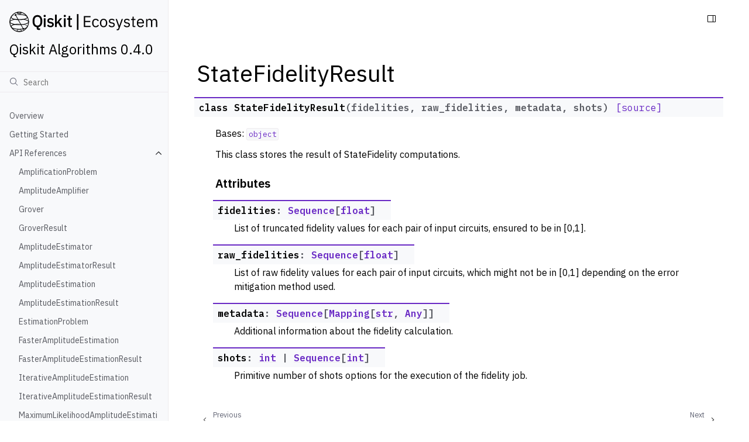

--- FILE ---
content_type: text/html; charset=utf-8
request_url: https://qiskit-community.github.io/qiskit-algorithms/stubs/qiskit_algorithms.state_fidelities.StateFidelityResult.html
body_size: 6253
content:
<!doctype html>
<html class="no-js" lang="en">
  <head><meta charset="utf-8"/>
    <meta name="viewport" content="width=device-width,initial-scale=1"/>
    <meta name="color-scheme" content="light dark"><meta name="viewport" content="width=device-width, initial-scale=1" />
<link rel="index" title="Index" href="../genindex.html" /><link rel="search" title="Search" href="../search.html" /><link rel="next" title="RealTimeEvolver" href="qiskit_algorithms.RealTimeEvolver.html" /><link rel="prev" title="ComputeUncompute" href="qiskit_algorithms.state_fidelities.ComputeUncompute.html" />

    <!-- Generated with Sphinx 7.4.7 and Furo 2024.01.29 -->
        <title>StateFidelityResult - Qiskit Algorithms 0.4.0</title>
      <link rel="stylesheet" type="text/css" href="../_static/styles/furo.css?v=135e06be" />
    <link rel="stylesheet" type="text/css" href="../_static/pygments.css?v=3ee1c6c6" />
    <link rel="stylesheet" type="text/css" href="../_static/styles/qiskit-sphinx-theme.css?v=fe84956c" />
    <link rel="stylesheet" type="text/css" href="../_static/styles/qiskit-ecosystem.css?v=745c5aa7" />
    <link rel="stylesheet" type="text/css" href="../_static/plot_directive.css" />
    <link rel="stylesheet" type="text/css" href="../_static/sphinx-design.min.css?v=95c83b7e" />
    <link rel="stylesheet" type="text/css" href="../_static/styles/furo-extensions.css?v=36a5483c" />
    <link rel="stylesheet" type="text/css" href="../_static/nbsphinx-gallery.css?v=26227f6e" />
    
    


<style>
  body {
    --color-code-background: #ffffff;
  --color-code-foreground: black;
  
  }
  @media not print {
    body[data-theme="dark"] {
      --color-code-background: #202020;
  --color-code-foreground: #d0d0d0;
  
    }
    @media (prefers-color-scheme: dark) {
      body:not([data-theme="light"]) {
        --color-code-background: #202020;
  --color-code-foreground: #d0d0d0;
  
      }
    }
  }
</style><link rel="preconnect" href="https://fonts.googleapis.com">
<link rel="preconnect" href="https://fonts.gstatic.com" crossorigin><link href="https://fonts.googleapis.com/css2?family=IBM+Plex+Mono:wght@400;600&family=IBM+Plex+Sans:ital,wght@0,400;0,600;1,400;1,600&display=swap" rel="stylesheet">
<script src="../_static/js/web-components/top-nav-bar.js"></script></head>
  <body>
    
    <script>document.body.dataset.theme = "light";</script>
    
<svg xmlns="http://www.w3.org/2000/svg" style="display: none;">
  <symbol id="svg-toc" viewBox="0 0 24 24">
    <title>Contents</title>
    <svg id="icon" xmlns="http://www.w3.org/2000/svg" viewBox="0 0 32 32">
      <defs><style>.cls-1{fill:none;}</style></defs>
      <path d="M28,4H4A2,2,0,0,0,2,6V26a2,2,0,0,0,2,2H28a2,2,0,0,0,2-2V6A2,2,0,0,0,28,4ZM4,6H20V26H4ZM28,26H22V6h6Z"/>
      <rect id="_Transparent_Rectangle_" data-name="&lt;Transparent Rectangle&gt;" class="cls-1" width="32" height="32"/>
    </svg>
  </symbol>
  <symbol id="svg-menu" viewBox="0 0 24 24">
    <title>Menu</title>
    <svg id="icon" xmlns="http://www.w3.org/2000/svg" viewBox="0 0 32 32">
      <defs><style>.cls-1{fill:none;}</style></defs>
      <rect x="4" y="6" width="24" height="2"/>
      <rect x="4" y="24" width="24" height="2"/>
      <rect x="4" y="12" width="24" height="2"/>
      <rect x="4" y="18" width="24" height="2"/>
      <rect id="_Transparent_Rectangle_" data-name="&lt;Transparent Rectangle&gt;" class="cls-1" width="32" height="32"/>
    </svg>
  </symbol>
  <symbol id="svg-arrow-right" viewBox="0 0 24 24">
    <title>Expand</title>
    <svg version="1.1" id="icon" xmlns="http://www.w3.org/2000/svg" x="0px" y="0px"
         viewBox="0 0 32 32" style="enable-background:new 0 0 32 32;" xml:space="preserve"><polygon points="22,16 12,26 10.6,24.6 19.2,16 10.6,7.4 12,6 " stroke="currentColor"/>
      <rect id="_x3C_Transparent_Rectangle_x3E_" fill="none" width="32" height="32"/>
    </svg>
  </symbol>
  <symbol id="svg-new-tab" viewBox="0 0 32 32">
    <svg id="icon" xmlns="http://www.w3.org/2000/svg" width="32" height="32" viewBox="0 0 32 32">
      <defs>
        <style>
          .cls-1 {
            fill: none;
          }
        </style>
      </defs>
      <path fill="#6929C4" d="M26,28H6a2.0027,2.0027,0,0,1-2-2V6A2.0027,2.0027,0,0,1,6,4H16V6H6V26H26V16h2V26A2.0027,2.0027,0,0,1,26,28Z"/>
      <polygon fill="#6929C4" points="20 2 20 4 26.586 4 18 12.586 19.414 14 28 5.414 28 12 30 12 30 2 20 2"/>
      <rect id="_Transparent_Rectangle_" data-name="&lt;Transparent Rectangle&gt;" class="cls-1" width="32" height="32"/>
    </svg>
  </symbol>
  <symbol id="svg-sun" viewBox="0 0 24 24">
    <title>Light mode</title>
    <svg xmlns="http://www.w3.org/2000/svg" viewBox="0 0 24 24" fill="none" stroke="currentColor"
      stroke-width="1.5" stroke-linecap="round" stroke-linejoin="round" class="feather-sun">
      <circle cx="12" cy="12" r="5"></circle>
      <line x1="12" y1="1" x2="12" y2="3"></line>
      <line x1="12" y1="21" x2="12" y2="23"></line>
      <line x1="4.22" y1="4.22" x2="5.64" y2="5.64"></line>
      <line x1="18.36" y1="18.36" x2="19.78" y2="19.78"></line>
      <line x1="1" y1="12" x2="3" y2="12"></line>
      <line x1="21" y1="12" x2="23" y2="12"></line>
      <line x1="4.22" y1="19.78" x2="5.64" y2="18.36"></line>
      <line x1="18.36" y1="5.64" x2="19.78" y2="4.22"></line>
    </svg>
  </symbol>
  <symbol id="svg-moon" viewBox="0 0 24 24">
    <title>Dark mode</title>
    <svg xmlns="http://www.w3.org/2000/svg" viewBox="0 0 24 24" fill="none" stroke="currentColor"
      stroke-width="1.5" stroke-linecap="round" stroke-linejoin="round" class="icon-tabler-moon">
      <path stroke="none" d="M0 0h24v24H0z" fill="none" />
      <path d="M12 3c.132 0 .263 0 .393 0a7.5 7.5 0 0 0 7.92 12.446a9 9 0 1 1 -8.313 -12.454z" />
    </svg>
  </symbol>
  <symbol id="svg-sun-half" viewBox="0 0 24 24">
    <title>Auto light/dark mode</title>
    <svg xmlns="http://www.w3.org/2000/svg" viewBox="0 0 24 24" fill="none" stroke="currentColor"
      stroke-width="1.5" stroke-linecap="round" stroke-linejoin="round" class="icon-tabler-shadow">
      <path stroke="none" d="M0 0h24v24H0z" fill="none"/>
      <circle cx="12" cy="12" r="9" />
      <path d="M13 12h5" />
      <path d="M13 15h4" />
      <path d="M13 18h1" />
      <path d="M13 9h4" />
      <path d="M13 6h1" />
    </svg>
  </symbol>
</svg>

<input type="checkbox" class="sidebar-toggle" name="__navigation" id="__navigation">
<input type="checkbox" class="sidebar-toggle" name="__toc" id="__toc">
<label class="overlay sidebar-overlay" for="__navigation">
  <div class="visually-hidden">Hide navigation sidebar</div>
</label>
<label class="overlay toc-overlay" for="__toc">
  <div class="visually-hidden">Hide table of contents sidebar</div>
</label>



<div class="page">
  <header class="mobile-header">
    <div class="header-left">
      <label class="nav-overlay-icon" for="__navigation">
        <div class="visually-hidden">Toggle site navigation sidebar</div>
        <i class="icon"><svg><use href="#svg-menu"></use></svg></i>
      </label>
    </div>
    <div class="header-center">
      <a href="../index.html"><div class="brand">Qiskit Algorithms 0.4.0</div></a>
    </div>
    <div class="header-right">
      <div class="theme-toggle-container theme-toggle-header">
        <button class="theme-toggle">
          <div class="visually-hidden">Toggle Light / Dark / Auto color theme</div>
          <svg class="theme-icon-when-auto"><use href="#svg-sun-half"></use></svg>
          <svg class="theme-icon-when-dark"><use href="#svg-moon"></use></svg>
          <svg class="theme-icon-when-light"><use href="#svg-sun"></use></svg>
        </button>
      </div>
      <label class="toc-overlay-icon toc-header-icon" for="__toc">
        <div class="visually-hidden">Toggle table of contents sidebar</div>
        <i class="icon"><svg><use href="#svg-toc"></use></svg></i>
      </label>
    </div>
  </header>
  <aside class="sidebar-drawer">
    <div class="sidebar-container">
      
      <div class="sidebar-sticky"><div class="sidebar-brand">
  <a href="https://www.qiskit.org/ecosystem">
    <div class="sidebar-logo-container">
      <img class="sidebar-logo" src="../_static/images/ecosystem-logo.svg" alt="Qiskit Ecosystem logo"/>
    </div>
  </a>
  
  <span class="sidebar-brand-text">Qiskit Algorithms 0.4.0</span>
</div><form class="sidebar-search-container" method="get" action="../search.html" role="search">
  <input class="sidebar-search" placeholder="Search" name="q" aria-label="Search">
  <input type="hidden" name="check_keywords" value="yes">
  <input type="hidden" name="area" value="default">
</form>
<div id="searchbox"></div><div class="sidebar-scroll"><div class="sidebar-tree">
  <ul class="current">
<li class="toctree-l1"><a class="reference internal" href="../index.html">Overview</a></li>
<li class="toctree-l1"><a class="reference internal" href="../getting_started.html">Getting Started</a></li>
<li class="toctree-l1 current has-children"><a class="reference internal" href="../apidocs/qiskit_algorithms.html">API References</a><input checked="" class="toctree-checkbox" id="toctree-checkbox-1" name="toctree-checkbox-1" role="switch" type="checkbox"/><label for="toctree-checkbox-1"><div class="visually-hidden">Toggle navigation of API References</div><i class="icon"><svg><use href="#svg-arrow-right"></use></svg></i></label><ul class="current">
<li class="toctree-l2"><a class="reference internal" href="qiskit_algorithms.AmplificationProblem.html">AmplificationProblem</a></li>
<li class="toctree-l2"><a class="reference internal" href="qiskit_algorithms.AmplitudeAmplifier.html">AmplitudeAmplifier</a></li>
<li class="toctree-l2"><a class="reference internal" href="qiskit_algorithms.Grover.html">Grover</a></li>
<li class="toctree-l2"><a class="reference internal" href="qiskit_algorithms.GroverResult.html">GroverResult</a></li>
<li class="toctree-l2"><a class="reference internal" href="qiskit_algorithms.AmplitudeEstimator.html">AmplitudeEstimator</a></li>
<li class="toctree-l2"><a class="reference internal" href="qiskit_algorithms.AmplitudeEstimatorResult.html">AmplitudeEstimatorResult</a></li>
<li class="toctree-l2"><a class="reference internal" href="qiskit_algorithms.AmplitudeEstimation.html">AmplitudeEstimation</a></li>
<li class="toctree-l2"><a class="reference internal" href="qiskit_algorithms.AmplitudeEstimationResult.html">AmplitudeEstimationResult</a></li>
<li class="toctree-l2"><a class="reference internal" href="qiskit_algorithms.EstimationProblem.html">EstimationProblem</a></li>
<li class="toctree-l2"><a class="reference internal" href="qiskit_algorithms.FasterAmplitudeEstimation.html">FasterAmplitudeEstimation</a></li>
<li class="toctree-l2"><a class="reference internal" href="qiskit_algorithms.FasterAmplitudeEstimationResult.html">FasterAmplitudeEstimationResult</a></li>
<li class="toctree-l2"><a class="reference internal" href="qiskit_algorithms.IterativeAmplitudeEstimation.html">IterativeAmplitudeEstimation</a></li>
<li class="toctree-l2"><a class="reference internal" href="qiskit_algorithms.IterativeAmplitudeEstimationResult.html">IterativeAmplitudeEstimationResult</a></li>
<li class="toctree-l2"><a class="reference internal" href="qiskit_algorithms.MaximumLikelihoodAmplitudeEstimation.html">MaximumLikelihoodAmplitudeEstimation</a></li>
<li class="toctree-l2"><a class="reference internal" href="qiskit_algorithms.MaximumLikelihoodAmplitudeEstimationResult.html">MaximumLikelihoodAmplitudeEstimationResult</a></li>
<li class="toctree-l2"><a class="reference internal" href="qiskit_algorithms.Eigensolver.html">Eigensolver</a></li>
<li class="toctree-l2"><a class="reference internal" href="qiskit_algorithms.EigensolverResult.html">EigensolverResult</a></li>
<li class="toctree-l2"><a class="reference internal" href="qiskit_algorithms.NumPyEigensolver.html">NumPyEigensolver</a></li>
<li class="toctree-l2"><a class="reference internal" href="qiskit_algorithms.NumPyEigensolverResult.html">NumPyEigensolverResult</a></li>
<li class="toctree-l2"><a class="reference internal" href="qiskit_algorithms.VQD.html">VQD</a></li>
<li class="toctree-l2"><a class="reference internal" href="qiskit_algorithms.VQDResult.html">VQDResult</a></li>
<li class="toctree-l2 has-children"><a class="reference internal" href="../apidocs/qiskit_algorithms.gradients.html">Gradients (<code class="xref py py-mod docutils literal notranslate"><span class="pre">qiskit_algorithms.gradients</span></code>)</a><input class="toctree-checkbox" id="toctree-checkbox-2" name="toctree-checkbox-2" role="switch" type="checkbox"/><label for="toctree-checkbox-2"><div class="visually-hidden">Toggle navigation of Gradients (qiskit_algorithms.gradients)</div><i class="icon"><svg><use href="#svg-arrow-right"></use></svg></i></label><ul>
<li class="toctree-l3"><a class="reference internal" href="qiskit_algorithms.gradients.BaseEstimatorGradient.html">BaseEstimatorGradient</a></li>
<li class="toctree-l3"><a class="reference internal" href="qiskit_algorithms.gradients.BaseQGT.html">BaseQGT</a></li>
<li class="toctree-l3"><a class="reference internal" href="qiskit_algorithms.gradients.BaseSamplerGradient.html">BaseSamplerGradient</a></li>
<li class="toctree-l3"><a class="reference internal" href="qiskit_algorithms.gradients.EstimatorGradientResult.html">EstimatorGradientResult</a></li>
<li class="toctree-l3"><a class="reference internal" href="qiskit_algorithms.gradients.SamplerGradientResult.html">SamplerGradientResult</a></li>
<li class="toctree-l3"><a class="reference internal" href="qiskit_algorithms.gradients.QGTResult.html">QGTResult</a></li>
<li class="toctree-l3"><a class="reference internal" href="qiskit_algorithms.gradients.FiniteDiffEstimatorGradient.html">FiniteDiffEstimatorGradient</a></li>
<li class="toctree-l3"><a class="reference internal" href="qiskit_algorithms.gradients.FiniteDiffSamplerGradient.html">FiniteDiffSamplerGradient</a></li>
<li class="toctree-l3"><a class="reference internal" href="qiskit_algorithms.gradients.LinCombEstimatorGradient.html">LinCombEstimatorGradient</a></li>
<li class="toctree-l3"><a class="reference internal" href="qiskit_algorithms.gradients.LinCombSamplerGradient.html">LinCombSamplerGradient</a></li>
<li class="toctree-l3"><a class="reference internal" href="qiskit_algorithms.gradients.LinCombQGT.html">LinCombQGT</a></li>
<li class="toctree-l3"><a class="reference internal" href="qiskit_algorithms.gradients.ParamShiftEstimatorGradient.html">ParamShiftEstimatorGradient</a></li>
<li class="toctree-l3"><a class="reference internal" href="qiskit_algorithms.gradients.ParamShiftSamplerGradient.html">ParamShiftSamplerGradient</a></li>
<li class="toctree-l3"><a class="reference internal" href="qiskit_algorithms.gradients.QFIResult.html">QFIResult</a></li>
<li class="toctree-l3"><a class="reference internal" href="qiskit_algorithms.gradients.QFI.html">QFI</a></li>
<li class="toctree-l3"><a class="reference internal" href="qiskit_algorithms.gradients.ReverseEstimatorGradient.html">ReverseEstimatorGradient</a></li>
<li class="toctree-l3"><a class="reference internal" href="qiskit_algorithms.gradients.ReverseQGT.html">ReverseQGT</a></li>
<li class="toctree-l3"><a class="reference internal" href="qiskit_algorithms.gradients.SPSAEstimatorGradient.html">SPSAEstimatorGradient</a></li>
<li class="toctree-l3"><a class="reference internal" href="qiskit_algorithms.gradients.SPSASamplerGradient.html">SPSASamplerGradient</a></li>
</ul>
</li>
<li class="toctree-l2"><a class="reference internal" href="qiskit_algorithms.MinimumEigensolver.html">MinimumEigensolver</a></li>
<li class="toctree-l2"><a class="reference internal" href="qiskit_algorithms.MinimumEigensolverResult.html">MinimumEigensolverResult</a></li>
<li class="toctree-l2"><a class="reference internal" href="qiskit_algorithms.NumPyMinimumEigensolver.html">NumPyMinimumEigensolver</a></li>
<li class="toctree-l2"><a class="reference internal" href="qiskit_algorithms.NumPyMinimumEigensolverResult.html">NumPyMinimumEigensolverResult</a></li>
<li class="toctree-l2"><a class="reference internal" href="qiskit_algorithms.VQE.html">VQE</a></li>
<li class="toctree-l2"><a class="reference internal" href="qiskit_algorithms.VQEResult.html">VQEResult</a></li>
<li class="toctree-l2"><a class="reference internal" href="qiskit_algorithms.AdaptVQE.html">AdaptVQE</a></li>
<li class="toctree-l2"><a class="reference internal" href="qiskit_algorithms.AdaptVQEResult.html">AdaptVQEResult</a></li>
<li class="toctree-l2"><a class="reference internal" href="qiskit_algorithms.SamplingMinimumEigensolver.html">SamplingMinimumEigensolver</a></li>
<li class="toctree-l2"><a class="reference internal" href="qiskit_algorithms.SamplingMinimumEigensolverResult.html">SamplingMinimumEigensolverResult</a></li>
<li class="toctree-l2"><a class="reference internal" href="qiskit_algorithms.SamplingVQE.html">SamplingVQE</a></li>
<li class="toctree-l2"><a class="reference internal" href="qiskit_algorithms.SamplingVQEResult.html">SamplingVQEResult</a></li>
<li class="toctree-l2"><a class="reference internal" href="qiskit_algorithms.QAOA.html">QAOA</a></li>
<li class="toctree-l2 has-children"><a class="reference internal" href="../apidocs/qiskit_algorithms.optimizers.html">Optimizers (<code class="xref py py-mod docutils literal notranslate"><span class="pre">qiskit_algorithms.optimizers</span></code>)</a><input class="toctree-checkbox" id="toctree-checkbox-3" name="toctree-checkbox-3" role="switch" type="checkbox"/><label for="toctree-checkbox-3"><div class="visually-hidden">Toggle navigation of Optimizers (qiskit_algorithms.optimizers)</div><i class="icon"><svg><use href="#svg-arrow-right"></use></svg></i></label><ul>
<li class="toctree-l3"><a class="reference internal" href="qiskit_algorithms.optimizers.OptimizerResult.html">OptimizerResult</a></li>
<li class="toctree-l3"><a class="reference internal" href="qiskit_algorithms.optimizers.Optimizer.html">Optimizer</a></li>
<li class="toctree-l3"><a class="reference internal" href="qiskit_algorithms.optimizers.Minimizer.html">Minimizer</a></li>
<li class="toctree-l3 has-children"><a class="reference internal" href="qiskit_algorithms.optimizers.optimizer_utils.html">qiskit_algorithms.optimizers.optimizer_utils</a><input class="toctree-checkbox" id="toctree-checkbox-4" name="toctree-checkbox-4" role="switch" type="checkbox"/><label for="toctree-checkbox-4"><div class="visually-hidden">Toggle navigation of qiskit_algorithms.optimizers.optimizer_utils</div><i class="icon"><svg><use href="#svg-arrow-right"></use></svg></i></label><ul>
<li class="toctree-l4"><a class="reference internal" href="qiskit_algorithms.optimizers.optimizer_utils.LearningRate.html">LearningRate</a></li>
</ul>
</li>
<li class="toctree-l3"><a class="reference internal" href="qiskit_algorithms.optimizers.SteppableOptimizer.html">SteppableOptimizer</a></li>
<li class="toctree-l3"><a class="reference internal" href="qiskit_algorithms.optimizers.AskData.html">AskData</a></li>
<li class="toctree-l3"><a class="reference internal" href="qiskit_algorithms.optimizers.TellData.html">TellData</a></li>
<li class="toctree-l3"><a class="reference internal" href="qiskit_algorithms.optimizers.OptimizerState.html">OptimizerState</a></li>
<li class="toctree-l3"><a class="reference internal" href="qiskit_algorithms.optimizers.ADAM.html">ADAM</a></li>
<li class="toctree-l3"><a class="reference internal" href="qiskit_algorithms.optimizers.AQGD.html">AQGD</a></li>
<li class="toctree-l3"><a class="reference internal" href="qiskit_algorithms.optimizers.CG.html">CG</a></li>
<li class="toctree-l3"><a class="reference internal" href="qiskit_algorithms.optimizers.COBYLA.html">COBYLA</a></li>
<li class="toctree-l3"><a class="reference internal" href="qiskit_algorithms.optimizers.L_BFGS_B.html">L_BFGS_B</a></li>
<li class="toctree-l3"><a class="reference internal" href="qiskit_algorithms.optimizers.GSLS.html">GSLS</a></li>
<li class="toctree-l3"><a class="reference internal" href="qiskit_algorithms.optimizers.GradientDescent.html">GradientDescent</a></li>
<li class="toctree-l3"><a class="reference internal" href="qiskit_algorithms.optimizers.GradientDescentState.html">GradientDescentState</a></li>
<li class="toctree-l3"><a class="reference internal" href="qiskit_algorithms.optimizers.NELDER_MEAD.html">NELDER_MEAD</a></li>
<li class="toctree-l3"><a class="reference internal" href="qiskit_algorithms.optimizers.NFT.html">NFT</a></li>
<li class="toctree-l3"><a class="reference internal" href="qiskit_algorithms.optimizers.P_BFGS.html">P_BFGS</a></li>
<li class="toctree-l3"><a class="reference internal" href="qiskit_algorithms.optimizers.POWELL.html">POWELL</a></li>
<li class="toctree-l3"><a class="reference internal" href="qiskit_algorithms.optimizers.SLSQP.html">SLSQP</a></li>
<li class="toctree-l3"><a class="reference internal" href="qiskit_algorithms.optimizers.SPSA.html">SPSA</a></li>
<li class="toctree-l3"><a class="reference internal" href="qiskit_algorithms.optimizers.QNSPSA.html">QNSPSA</a></li>
<li class="toctree-l3"><a class="reference internal" href="qiskit_algorithms.optimizers.TNC.html">TNC</a></li>
<li class="toctree-l3"><a class="reference internal" href="qiskit_algorithms.optimizers.SciPyOptimizer.html">SciPyOptimizer</a></li>
<li class="toctree-l3"><a class="reference internal" href="qiskit_algorithms.optimizers.UMDA.html">UMDA</a></li>
<li class="toctree-l3"><a class="reference internal" href="qiskit_algorithms.optimizers.BOBYQA.html">BOBYQA</a></li>
<li class="toctree-l3"><a class="reference internal" href="qiskit_algorithms.optimizers.IMFIL.html">IMFIL</a></li>
<li class="toctree-l3"><a class="reference internal" href="qiskit_algorithms.optimizers.SNOBFIT.html">SNOBFIT</a></li>
<li class="toctree-l3"><a class="reference internal" href="qiskit_algorithms.optimizers.SBPLX.html">SBPLX</a></li>
<li class="toctree-l3"><a class="reference internal" href="qiskit_algorithms.optimizers.CRS.html">CRS</a></li>
<li class="toctree-l3"><a class="reference internal" href="qiskit_algorithms.optimizers.DIRECT_L.html">DIRECT_L</a></li>
<li class="toctree-l3"><a class="reference internal" href="qiskit_algorithms.optimizers.DIRECT_L_RAND.html">DIRECT_L_RAND</a></li>
<li class="toctree-l3"><a class="reference internal" href="qiskit_algorithms.optimizers.ESCH.html">ESCH</a></li>
<li class="toctree-l3"><a class="reference internal" href="qiskit_algorithms.optimizers.ISRES.html">ISRES</a></li>
</ul>
</li>
<li class="toctree-l2"><a class="reference internal" href="qiskit_algorithms.HamiltonianPhaseEstimation.html">HamiltonianPhaseEstimation</a></li>
<li class="toctree-l2"><a class="reference internal" href="qiskit_algorithms.HamiltonianPhaseEstimationResult.html">HamiltonianPhaseEstimationResult</a></li>
<li class="toctree-l2"><a class="reference internal" href="qiskit_algorithms.PhaseEstimationScale.html">PhaseEstimationScale</a></li>
<li class="toctree-l2"><a class="reference internal" href="qiskit_algorithms.PhaseEstimation.html">PhaseEstimation</a></li>
<li class="toctree-l2"><a class="reference internal" href="qiskit_algorithms.PhaseEstimationResult.html">PhaseEstimationResult</a></li>
<li class="toctree-l2"><a class="reference internal" href="qiskit_algorithms.IterativePhaseEstimation.html">IterativePhaseEstimation</a></li>
<li class="toctree-l2 current has-children"><a class="reference internal" href="../apidocs/qiskit_algorithms.state_fidelities.html">State Fidelities (<code class="xref py py-mod docutils literal notranslate"><span class="pre">qiskit_algorithms.state_fidelities</span></code>)</a><input checked="" class="toctree-checkbox" id="toctree-checkbox-5" name="toctree-checkbox-5" role="switch" type="checkbox"/><label for="toctree-checkbox-5"><div class="visually-hidden">Toggle navigation of State Fidelities (qiskit_algorithms.state_fidelities)</div><i class="icon"><svg><use href="#svg-arrow-right"></use></svg></i></label><ul class="current">
<li class="toctree-l3"><a class="reference internal" href="qiskit_algorithms.state_fidelities.BaseStateFidelity.html">BaseStateFidelity</a></li>
<li class="toctree-l3"><a class="reference internal" href="qiskit_algorithms.state_fidelities.ComputeUncompute.html">ComputeUncompute</a></li>
<li class="toctree-l3 current current-page"><a class="current reference internal" href="#">StateFidelityResult</a></li>
</ul>
</li>
<li class="toctree-l2"><a class="reference internal" href="qiskit_algorithms.RealTimeEvolver.html">RealTimeEvolver</a></li>
<li class="toctree-l2"><a class="reference internal" href="qiskit_algorithms.ImaginaryTimeEvolver.html">ImaginaryTimeEvolver</a></li>
<li class="toctree-l2"><a class="reference internal" href="qiskit_algorithms.TimeEvolutionResult.html">TimeEvolutionResult</a></li>
<li class="toctree-l2"><a class="reference internal" href="qiskit_algorithms.TimeEvolutionProblem.html">TimeEvolutionProblem</a></li>
<li class="toctree-l2"><a class="reference internal" href="qiskit_algorithms.PVQD.html">PVQD</a></li>
<li class="toctree-l2"><a class="reference internal" href="qiskit_algorithms.PVQDResult.html">PVQDResult</a></li>
<li class="toctree-l2"><a class="reference internal" href="qiskit_algorithms.SciPyImaginaryEvolver.html">SciPyImaginaryEvolver</a></li>
<li class="toctree-l2"><a class="reference internal" href="qiskit_algorithms.SciPyRealEvolver.html">SciPyRealEvolver</a></li>
<li class="toctree-l2"><a class="reference internal" href="qiskit_algorithms.TrotterQRTE.html">TrotterQRTE</a></li>
<li class="toctree-l2"><a class="reference internal" href="qiskit_algorithms.VarQITE.html">VarQITE</a></li>
<li class="toctree-l2"><a class="reference internal" href="qiskit_algorithms.VarQRTE.html">VarQRTE</a></li>
<li class="toctree-l2"><a class="reference internal" href="qiskit_algorithms.VarQTEResult.html">VarQTEResult</a></li>
<li class="toctree-l2 has-children"><a class="reference internal" href="../apidocs/qiskit_algorithms.time_evolvers.variational.html">Time Evolvers, Variational (<code class="xref py py-mod docutils literal notranslate"><span class="pre">qiskit_algorithms.time_evolvers.variational</span></code>)</a><input class="toctree-checkbox" id="toctree-checkbox-6" name="toctree-checkbox-6" role="switch" type="checkbox"/><label for="toctree-checkbox-6"><div class="visually-hidden">Toggle navigation of Time Evolvers, Variational (qiskit_algorithms.time_evolvers.variational)</div><i class="icon"><svg><use href="#svg-arrow-right"></use></svg></i></label><ul>
<li class="toctree-l3"><a class="reference internal" href="qiskit_algorithms.time_evolvers.variational.VariationalPrinciple.html">VariationalPrinciple</a></li>
<li class="toctree-l3"><a class="reference internal" href="qiskit_algorithms.time_evolvers.variational.RealVariationalPrinciple.html">RealVariationalPrinciple</a></li>
<li class="toctree-l3"><a class="reference internal" href="qiskit_algorithms.time_evolvers.variational.ImaginaryVariationalPrinciple.html">ImaginaryVariationalPrinciple</a></li>
<li class="toctree-l3"><a class="reference internal" href="qiskit_algorithms.time_evolvers.variational.RealMcLachlanPrinciple.html">RealMcLachlanPrinciple</a></li>
<li class="toctree-l3"><a class="reference internal" href="qiskit_algorithms.time_evolvers.variational.ImaginaryMcLachlanPrinciple.html">ImaginaryMcLachlanPrinciple</a></li>
<li class="toctree-l3"><a class="reference internal" href="qiskit_algorithms.time_evolvers.variational.ForwardEulerSolver.html">ForwardEulerSolver</a></li>
</ul>
</li>
<li class="toctree-l2"><a class="reference internal" href="../apidocs/qiskit_algorithms.AlgorithmError.html">AlgorithmError</a></li>
<li class="toctree-l2"><a class="reference internal" href="qiskit_algorithms.AlgorithmJob.html">AlgorithmJob</a></li>
<li class="toctree-l2"><a class="reference internal" href="../apidocs/qiskit_algorithms.utils.algorithm_globals.html">utils.algorithm_globals</a></li>
</ul>
</li>
<li class="toctree-l1 has-children"><a class="reference internal" href="../tutorials/index.html">Tutorials</a><input class="toctree-checkbox" id="toctree-checkbox-7" name="toctree-checkbox-7" role="switch" type="checkbox"/><label for="toctree-checkbox-7"><div class="visually-hidden">Toggle navigation of Tutorials</div><i class="icon"><svg><use href="#svg-arrow-right"></use></svg></i></label><ul>
<li class="toctree-l2"><a class="reference internal" href="../tutorials/01_algorithms_introduction.html">An Introduction to Algorithms using Qiskit</a></li>
<li class="toctree-l2"><a class="reference internal" href="../tutorials/02_vqe_advanced_options.html">Advanced VQE Options</a></li>
<li class="toctree-l2"><a class="reference internal" href="../tutorials/03_vqe_simulation_with_noise.html">VQE with Qiskit Aer Primitives</a></li>
<li class="toctree-l2"><a class="reference internal" href="../tutorials/04_vqd.html">Variational Quantum Deflation (VQD) Algorithm</a></li>
<li class="toctree-l2"><a class="reference internal" href="../tutorials/05_qaoa.html">Quantum Approximate Optimization Algorithm</a></li>
<li class="toctree-l2"><a class="reference internal" href="../tutorials/06_grover.html">Grover’s Algorithm and Amplitude Amplification</a></li>
<li class="toctree-l2"><a class="reference internal" href="../tutorials/07_grover_examples.html">Grover’s algorithm examples</a></li>
<li class="toctree-l2"><a class="reference internal" href="../tutorials/10_pvqd.html">Projected Variational Quantum Dynamics</a></li>
<li class="toctree-l2"><a class="reference internal" href="../tutorials/11_VarQTE.html">Variational Quantum Time Evolution</a></li>
<li class="toctree-l2"><a class="reference internal" href="../tutorials/12_gradients_framework.html">Gradient Framework</a></li>
<li class="toctree-l2"><a class="reference internal" href="../tutorials/13_trotterQRTE.html">Quantum Real Time Evolution using Trotterization</a></li>
</ul>
</li>
<li class="toctree-l1"><a class="reference internal" href="../release_notes.html">Release Notes</a></li>
<li class="toctree-l1"><a class="reference external" href="https://github.com/qiskit-community/qiskit-algorithms">GitHub</a></li>
</ul>

</div></div>
      </div>
      
    </div>
  </aside>
  <div class="main">
    <div class="content">
      <div class="article-container">
        <a href="#" class="back-to-top muted-link">
          <svg xmlns="http://www.w3.org/2000/svg" viewBox="0 0 24 24">
            <path d="M13 20h-2V8l-5.5 5.5-1.42-1.42L12 4.16l7.92 7.92-1.42 1.42L13 8v12z"></path>
          </svg>
          <span>Back to top</span>
        </a>
        <div class="content-icon-container">
          
<div class="theme-toggle-container theme-toggle-content">
            <button class="theme-toggle">
              <div class="visually-hidden">Toggle Light / Dark / Auto color theme</div>
              <svg class="theme-icon-when-auto"><use href="#svg-sun-half"></use></svg>
              <svg class="theme-icon-when-dark"><use href="#svg-moon"></use></svg>
              <svg class="theme-icon-when-light"><use href="#svg-sun"></use></svg>
            </button>
          </div>
          <label class="toc-overlay-icon toc-content-icon" for="__toc">
            <div class="visually-hidden">Toggle table of contents sidebar</div>
            <i class="icon"><svg><use href="#svg-toc"></use></svg></i>
          </label>
        </div>
        <article role="main">
          <br><br><br><section id="statefidelityresult">
<h1>StateFidelityResult<a class="headerlink" href="#statefidelityresult" title="Link to this heading">¶</a></h1>
<dl class="py class">
<dt class="sig sig-object py" id="qiskit_algorithms.state_fidelities.StateFidelityResult">
<em class="property"><span class="pre">class</span><span class="w"> </span></em><span class="sig-name descname"><span class="pre">StateFidelityResult</span></span><span class="sig-paren">(</span><em class="sig-param"><span class="n"><span class="pre">fidelities</span></span></em>, <em class="sig-param"><span class="n"><span class="pre">raw_fidelities</span></span></em>, <em class="sig-param"><span class="n"><span class="pre">metadata</span></span></em>, <em class="sig-param"><span class="n"><span class="pre">shots</span></span></em><span class="sig-paren">)</span><a class="reference internal" href="../_modules/qiskit_algorithms/state_fidelities/state_fidelity_result.html#StateFidelityResult"><span class="viewcode-link"><span class="pre">[source]</span></span></a><a class="headerlink" href="#qiskit_algorithms.state_fidelities.StateFidelityResult" title="Link to this definition">¶</a></dt>
<dd><p>Bases: <a class="reference external" href="https://docs.python.org/3/library/functions.html#object" title="(in Python v3.13)"><code class="xref py py-class docutils literal notranslate"><span class="pre">object</span></code></a></p>
<p>This class stores the result of StateFidelity computations.</p>
<p class="rubric">Attributes</p>
<dl class="field-list simple">
</dl>
<dl class="py attribute">
<dt class="sig sig-object py" id="qiskit_algorithms.state_fidelities.StateFidelityResult.fidelities">
<span class="sig-name descname"><span class="pre">fidelities</span></span><em class="property"><span class="p"><span class="pre">:</span></span><span class="w"> </span><a class="reference external" href="https://docs.python.org/3/library/collections.abc.html#collections.abc.Sequence" title="(in Python v3.13)"><span class="pre">Sequence</span></a><span class="p"><span class="pre">[</span></span><a class="reference external" href="https://docs.python.org/3/library/functions.html#float" title="(in Python v3.13)"><span class="pre">float</span></a><span class="p"><span class="pre">]</span></span></em><a class="headerlink" href="#qiskit_algorithms.state_fidelities.StateFidelityResult.fidelities" title="Link to this definition">¶</a></dt>
<dd><p>List of truncated fidelity values for each pair of input circuits, ensured to be in [0,1].</p>
</dd></dl>

<dl class="py attribute">
<dt class="sig sig-object py" id="qiskit_algorithms.state_fidelities.StateFidelityResult.raw_fidelities">
<span class="sig-name descname"><span class="pre">raw_fidelities</span></span><em class="property"><span class="p"><span class="pre">:</span></span><span class="w"> </span><a class="reference external" href="https://docs.python.org/3/library/collections.abc.html#collections.abc.Sequence" title="(in Python v3.13)"><span class="pre">Sequence</span></a><span class="p"><span class="pre">[</span></span><a class="reference external" href="https://docs.python.org/3/library/functions.html#float" title="(in Python v3.13)"><span class="pre">float</span></a><span class="p"><span class="pre">]</span></span></em><a class="headerlink" href="#qiskit_algorithms.state_fidelities.StateFidelityResult.raw_fidelities" title="Link to this definition">¶</a></dt>
<dd><p>List of raw fidelity values for each pair of input circuits, which might not be in [0,1]
depending on the error mitigation method used.</p>
</dd></dl>

<dl class="py attribute">
<dt class="sig sig-object py" id="qiskit_algorithms.state_fidelities.StateFidelityResult.metadata">
<span class="sig-name descname"><span class="pre">metadata</span></span><em class="property"><span class="p"><span class="pre">:</span></span><span class="w"> </span><a class="reference external" href="https://docs.python.org/3/library/collections.abc.html#collections.abc.Sequence" title="(in Python v3.13)"><span class="pre">Sequence</span></a><span class="p"><span class="pre">[</span></span><a class="reference external" href="https://docs.python.org/3/library/collections.abc.html#collections.abc.Mapping" title="(in Python v3.13)"><span class="pre">Mapping</span></a><span class="p"><span class="pre">[</span></span><a class="reference external" href="https://docs.python.org/3/library/stdtypes.html#str" title="(in Python v3.13)"><span class="pre">str</span></a><span class="p"><span class="pre">,</span></span><span class="w"> </span><a class="reference external" href="https://docs.python.org/3/library/typing.html#typing.Any" title="(in Python v3.13)"><span class="pre">Any</span></a><span class="p"><span class="pre">]</span></span><span class="p"><span class="pre">]</span></span></em><a class="headerlink" href="#qiskit_algorithms.state_fidelities.StateFidelityResult.metadata" title="Link to this definition">¶</a></dt>
<dd><p>Additional information about the fidelity calculation.</p>
</dd></dl>

<dl class="py attribute">
<dt class="sig sig-object py" id="qiskit_algorithms.state_fidelities.StateFidelityResult.shots">
<span class="sig-name descname"><span class="pre">shots</span></span><em class="property"><span class="p"><span class="pre">:</span></span><span class="w"> </span><a class="reference external" href="https://docs.python.org/3/library/functions.html#int" title="(in Python v3.13)"><span class="pre">int</span></a><span class="w"> </span><span class="p"><span class="pre">|</span></span><span class="w"> </span><a class="reference external" href="https://docs.python.org/3/library/collections.abc.html#collections.abc.Sequence" title="(in Python v3.13)"><span class="pre">Sequence</span></a><span class="p"><span class="pre">[</span></span><a class="reference external" href="https://docs.python.org/3/library/functions.html#int" title="(in Python v3.13)"><span class="pre">int</span></a><span class="p"><span class="pre">]</span></span></em><a class="headerlink" href="#qiskit_algorithms.state_fidelities.StateFidelityResult.shots" title="Link to this definition">¶</a></dt>
<dd><p>Primitive number of shots options for the execution of the fidelity job.</p>
</dd></dl>

</dd></dl>

</section>

        </article>
      </div>
      <footer>
        <div class="related-pages">
          <a class="next-page" href="qiskit_algorithms.RealTimeEvolver.html">
              <div class="page-info">
                <div class="context">
                  <span>Next</span>
                </div>
                <div class="title">RealTimeEvolver</div>
              </div>
              <svg class="furo-related-icon"><use href="#svg-arrow-right"></use></svg>
            </a>
          <a class="prev-page" href="qiskit_algorithms.state_fidelities.ComputeUncompute.html">
              <svg class="furo-related-icon"><use href="#svg-arrow-right"></use></svg>
              <div class="page-info">
                <div class="context">
                  <span>Previous</span>
                </div>
                
                <div class="title">ComputeUncompute</div>
                
              </div>
            </a>
        </div>
        <div class="bottom-of-page">
          <div class="left-details">
            <div class="copyright">
                Copyright &#169; 2017-2025, Qiskit Algorithms Development Team
            </div>
            Made with <a href="https://www.sphinx-doc.org/">Sphinx</a> and <a class="muted-link" href="https://pradyunsg.me">@pradyunsg</a>'s
            
            <a href="https://github.com/pradyunsg/furo">Furo</a>
            <div class="last-updated">
              Last updated on 2025/09/09</div>
          </div>
          <div class="right-details">
            
          </div>
        </div>
        
      </footer>
    </div>
    <aside class="toc-drawer">
      
      
      <div class="toc-sticky toc-scroll">
        <div class="toc-title-container">
          <span class="toc-title">
            On this page
          </span>
        </div>
        <div class="toc-tree-container">
          <div class="toc-tree">
            <ul>
<li><a class="reference internal" href="#">StateFidelityResult</a><ul>
<li><a class="reference internal" href="#qiskit_algorithms.state_fidelities.StateFidelityResult"><code class="docutils literal notranslate"><span class="pre">StateFidelityResult</span></code></a><ul>
<li><a class="reference internal" href="#qiskit_algorithms.state_fidelities.StateFidelityResult.fidelities"><code class="docutils literal notranslate"><span class="pre">StateFidelityResult.fidelities</span></code></a></li>
<li><a class="reference internal" href="#qiskit_algorithms.state_fidelities.StateFidelityResult.raw_fidelities"><code class="docutils literal notranslate"><span class="pre">StateFidelityResult.raw_fidelities</span></code></a></li>
<li><a class="reference internal" href="#qiskit_algorithms.state_fidelities.StateFidelityResult.metadata"><code class="docutils literal notranslate"><span class="pre">StateFidelityResult.metadata</span></code></a></li>
<li><a class="reference internal" href="#qiskit_algorithms.state_fidelities.StateFidelityResult.shots"><code class="docutils literal notranslate"><span class="pre">StateFidelityResult.shots</span></code></a></li>
</ul>
</li>
</ul>
</li>
</ul>

          </div>
        </div>
      </div>
      
      
    </aside>
  </div>
</div><script src="../_static/jquery.js?v=5d32c60e"></script>
    <script src="../_static/_sphinx_javascript_frameworks_compat.js?v=2cd50e6c"></script>
    <script src="../_static/documentation_options.js?v=6c02275b"></script>
    <script src="../_static/doctools.js?v=9a2dae69"></script>
    <script src="../_static/sphinx_highlight.js?v=dc90522c"></script>
    <script src="../_static/scripts/qiskit-sphinx-theme.js?v=4d77b8ca"></script>
    <script src="../_static/design-tabs.js?v=f930bc37"></script>
    <script crossorigin="anonymous" integrity="sha256-Ae2Vz/4ePdIu6ZyI/5ZGsYnb+m0JlOmKPjt6XZ9JJkA=" src="https://cdnjs.cloudflare.com/ajax/libs/require.js/2.3.4/require.min.js"></script>
    </body>
</html>

--- FILE ---
content_type: text/css; charset=utf-8
request_url: https://qiskit-community.github.io/qiskit-algorithms/_static/nbsphinx-gallery.css?v=26227f6e
body_size: -259
content:
.nbsphinx-gallery {
    display: grid;
    grid-template-columns: repeat(auto-fill, minmax(160px, 1fr));
    gap: 5px;
    margin-top: 1em;
    margin-bottom: 1em;
}

.nbsphinx-gallery > a {
    padding: 5px;
    border: 1px dotted currentColor;
    border-radius: 2px;
    text-align: center;
}

.nbsphinx-gallery > a:hover {
    border-style: solid;
}

.nbsphinx-gallery img {
    max-width: 100%;
    max-height: 100%;
}

.nbsphinx-gallery > a > div:first-child {
    display: flex;
    align-items: start;
    justify-content: center;
    height: 120px;
    margin-bottom: 5px;
}
